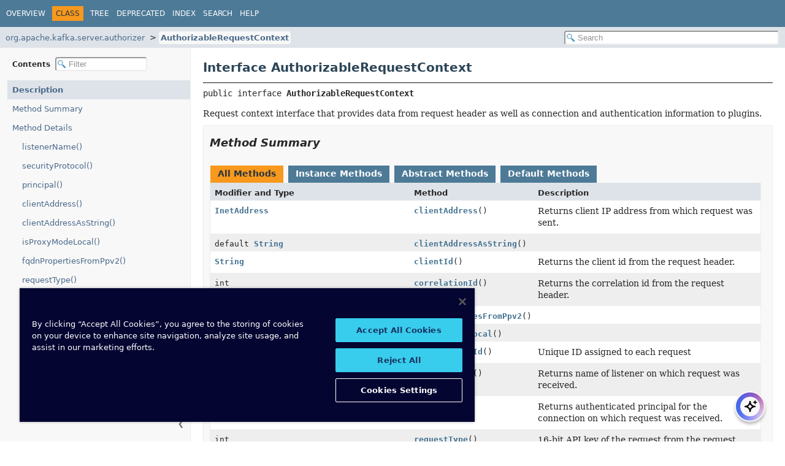

--- FILE ---
content_type: text/html
request_url: https://docs.confluent.io/platform/current/clients/javadocs/javadoc/org/apache/kafka/server/authorizer/AuthorizableRequestContext.html
body_size: 3631
content:
<!DOCTYPE HTML><html lang=en><head><link rel=canonical href=https://docs.confluent.io/platform/current/clients/javadocs/javadoc/org/apache/kafka/server/authorizer/AuthorizableRequestContext.html><title>AuthorizableRequestContext (clients 8.1.1-ce API)</title><meta name=viewport content="width=device-width, initial-scale=1"><meta http-equiv=Content-Type content="text/html; charset=UTF-8"><meta name=description content="declaration: package: org.apache.kafka.server.authorizer, interface: AuthorizableRequestContext"><meta name=generator content=javadoc/ClassWriter><link rel=stylesheet type=text/css href=../../../../../resource-files/jquery-ui.min.css title=Style><link rel=stylesheet type=text/css href=../../../../../resource-files/stylesheet.css title=Style><script type=text/javascript src=../../../../../script-files/script.js></script><script type=text/javascript src=../../../../../script-files/jquery-3.7.1.min.js></script><script type=text/javascript src=../../../../../script-files/jquery-ui.min.js></script><script type=text/javascript>
    (function() {
        const DOCS_URL = 'docs.confluent.io';
        const DOCS_STAGING_URL = 'staging-docs-independent.confluent.io';
        const currentHost = window.location.hostname;
        
        const domainId = location.hostname === 'docs.confluent.io'
            ? 'de8a759b-2c2e-4d76-a8c3-5f9ab4205447'
            : 'de8a759b-2c2e-4d76-a8c3-5f9ab4205447-test';
        const autoblockScript = document.createElement('script');
        const otSDKStubScript = document.createElement('script');
        const onetrustScript = document.createElement('script');
        autoblockScript.src = 'https://cdn.cookielaw.org/consent/' + domainId + '/OtAutoBlock.js';
        otSDKStubScript.src = "https://cdn.cookielaw.org/scripttemplates/otSDKStub.js";
        otSDKStubScript.setAttribute('data-document-language', 'true');
        otSDKStubScript.setAttribute('charset', 'UTF-8');
        otSDKStubScript.setAttribute('data-domain-script', domainId);
        
        // Set OneTrust script source based on environment
        if (currentHost === DOCS_URL) {
            onetrustScript.src = 'https://docs.confluent.io/_static/js/onetrust.js';
        } else  {
            onetrustScript.src = '_static/js/onetrust.js';
        }
        document.head.appendChild(autoblockScript);
        document.head.appendChild(otSDKStubScript);
        document.head.appendChild(onetrustScript);
    })();
</script></head><body class=class-declaration-page><script type=text/javascript>const pathtoroot="../../../../../";loadScripts(document,'script');</script><noscript><div>JavaScript is disabled on your browser.</div></noscript><header role=banner><nav role=navigation><div class=top-nav id=navbar-top><div class=nav-content><div class=nav-menu-button><button id=navbar-toggle-button aria-controls=navbar-top aria-expanded=false aria-label="Toggle navigation links"><span class=nav-bar-toggle-icon>&nbsp;</span><span class=nav-bar-toggle-icon>&nbsp;</span><span class=nav-bar-toggle-icon>&nbsp;</span></button></div><div class=skip-nav><a href=#skip-navbar-top title="Skip navigation links">Skip navigation links</a></div><ul id=navbar-top-firstrow class=nav-list title=Navigation><li><a href=../../../../../index.html>Overview</a></li><li class=nav-bar-cell1-rev>Class</li><li><a href=package-tree.html>Tree</a></li><li><a href=../../../../../deprecated-list.html>Deprecated</a></li><li><a href=../../../../../index-all.html>Index</a></li><li><a href=../../../../../search.html>Search</a></li><li><a href=../../../../../help-doc.html#class>Help</a></li></ul></div></div><div class=sub-nav><div class=nav-content><ol class=sub-nav-list><li><a href=package-summary.html>org.apache.kafka.server.authorizer</a></li><li><a href=AuthorizableRequestContext.html class=current-selection>AuthorizableRequestContext</a></li></ol><div class=nav-list-search><input type=text id=search-input disabled placeholder=Search aria-label="Search in documentation" autocomplete=off><input type=reset id=reset-search disabled value=Reset></div></div></div><span class=skip-nav id=skip-navbar-top></span></nav></header><div class=main-grid><nav role=navigation class=toc aria-label="Table of contents"><div class=toc-header>Contents&nbsp; <input type=text class=filter-input disabled placeholder=Filter aria-label="Filter table of contents" autocomplete=off><input type=reset class=reset-filter disabled value=Reset></div><button class=hide-sidebar><span>Hide sidebar&nbsp;</span>&#10094;</button><button class=show-sidebar>&#10095;<span>&nbsp;Show sidebar</span></button><ol class=toc-list><li><a href=# tabindex=0>Description</a></li><li><a href=#method-summary tabindex=0>Method Summary</a></li><li><a href=#method-detail tabindex=0>Method Details</a><ol class=toc-list><li><a href=#listenerName() tabindex=0>listenerName()</a></li><li><a href=#securityProtocol() tabindex=0>securityProtocol()</a></li><li><a href=#principal() tabindex=0>principal()</a></li><li><a href=#clientAddress() tabindex=0>clientAddress()</a></li><li><a href=#clientAddressAsString() tabindex=0>clientAddressAsString()</a></li><li><a href=#isProxyModeLocal() tabindex=0>isProxyModeLocal()</a></li><li><a href=#fqdnPropertiesFromPpv2() tabindex=0>fqdnPropertiesFromPpv2()</a></li><li><a href=#requestType() tabindex=0>requestType()</a></li><li><a href=#requestVersion() tabindex=0>requestVersion()</a></li><li><a href=#clientId() tabindex=0>clientId()</a></li><li><a href=#correlationId() tabindex=0>correlationId()</a></li><li><a href=#kafkaRequestId() tabindex=0>kafkaRequestId()</a></li><li><a href=#sessionId() tabindex=0>sessionId()</a></li><li><a href=#tenantPrefix() tabindex=0>tenantPrefix()</a></li></ol></li></ol></nav><main role=main><div class=header><h1 title="Interface AuthorizableRequestContext" class=title>Interface AuthorizableRequestContext</h1></div><section class=class-description id=class-description><hr><div class=horizontal-scroll><div class=type-signature><span class=modifiers>public interface </span><span class="element-name type-name-label">AuthorizableRequestContext</span></div><div class=block>Request context interface that provides data from request header as well as connection and authentication information to plugins.</div></div></section><section class=summary><ul class=summary-list><li><section class=method-summary id=method-summary><h2>Method Summary</h2><div id=method-summary-table><div class=table-tabs role=tablist aria-orientation=horizontal><button id=method-summary-table-tab0 role=tab aria-selected=true aria-controls=method-summary-table.tabpanel tabindex=0 onkeydown=switchTab(event) onclick="show('method-summary-table', 'method-summary-table', 3)" class=active-table-tab>All Methods</button><button id=method-summary-table-tab2 role=tab aria-selected=false aria-controls=method-summary-table.tabpanel tabindex=-1 onkeydown=switchTab(event) onclick="show('method-summary-table', 'method-summary-table-tab2', 3)" class=table-tab>Instance Methods</button><button id=method-summary-table-tab3 role=tab aria-selected=false aria-controls=method-summary-table.tabpanel tabindex=-1 onkeydown=switchTab(event) onclick="show('method-summary-table', 'method-summary-table-tab3', 3)" class=table-tab>Abstract Methods</button><button id=method-summary-table-tab5 role=tab aria-selected=false aria-controls=method-summary-table.tabpanel tabindex=-1 onkeydown=switchTab(event) onclick="show('method-summary-table', 'method-summary-table-tab5', 3)" class=table-tab>Default Methods</button></div><div id=method-summary-table.tabpanel role=tabpanel aria-labelledby=method-summary-table-tab0><div class="summary-table three-column-summary"><div class="table-header col-first">Modifier and Type</div><div class="table-header col-second">Method</div><div class="table-header col-last">Description</div><div class="col-first even-row-color method-summary-table method-summary-table-tab2 method-summary-table-tab3"><code><a href=https://docs.oracle.com/en/java/javase/24/docs/api/java.base/java/net/InetAddress.html title="class or interface in java.net" class=external-link>InetAddress</a></code></div><div class="col-second even-row-color method-summary-table method-summary-table-tab2 method-summary-table-tab3"><code><a href=#clientAddress() class=member-name-link>clientAddress</a>()</code></div><div class="col-last even-row-color method-summary-table method-summary-table-tab2 method-summary-table-tab3"><div class=block>Returns client IP address from which request was sent.</div></div><div class="col-first odd-row-color method-summary-table method-summary-table-tab2 method-summary-table-tab5"><code>default <a href=https://docs.oracle.com/en/java/javase/24/docs/api/java.base/java/lang/String.html title="class or interface in java.lang" class=external-link>String</a></code></div><div class="col-second odd-row-color method-summary-table method-summary-table-tab2 method-summary-table-tab5"><code><a href=#clientAddressAsString() class=member-name-link>clientAddressAsString</a>()</code></div><div class="col-last odd-row-color method-summary-table method-summary-table-tab2 method-summary-table-tab5">&nbsp;</div><div class="col-first even-row-color method-summary-table method-summary-table-tab2 method-summary-table-tab3"><code><a href=https://docs.oracle.com/en/java/javase/24/docs/api/java.base/java/lang/String.html title="class or interface in java.lang" class=external-link>String</a></code></div><div class="col-second even-row-color method-summary-table method-summary-table-tab2 method-summary-table-tab3"><code><a href=#clientId() class=member-name-link>clientId</a>()</code></div><div class="col-last even-row-color method-summary-table method-summary-table-tab2 method-summary-table-tab3"><div class=block>Returns the client id from the request header.</div></div><div class="col-first odd-row-color method-summary-table method-summary-table-tab2 method-summary-table-tab3"><code>int</code></div><div class="col-second odd-row-color method-summary-table method-summary-table-tab2 method-summary-table-tab3"><code><a href=#correlationId() class=member-name-link>correlationId</a>()</code></div><div class="col-last odd-row-color method-summary-table method-summary-table-tab2 method-summary-table-tab3"><div class=block>Returns the correlation id from the request header.</div></div><div class="col-first even-row-color method-summary-table method-summary-table-tab2 method-summary-table-tab3"><code>org.apache.kafka.common.network.BrokerFqdnBuilder.FQDNPropertiesFromPPV2</code></div><div class="col-second even-row-color method-summary-table method-summary-table-tab2 method-summary-table-tab3"><code><a href=#fqdnPropertiesFromPpv2() class=member-name-link>fqdnPropertiesFromPpv2</a>()</code></div><div class="col-last even-row-color method-summary-table method-summary-table-tab2 method-summary-table-tab3">&nbsp;</div><div class="col-first odd-row-color method-summary-table method-summary-table-tab2 method-summary-table-tab3"><code>boolean</code></div><div class="col-second odd-row-color method-summary-table method-summary-table-tab2 method-summary-table-tab3"><code><a href=#isProxyModeLocal() class=member-name-link>isProxyModeLocal</a>()</code></div><div class="col-last odd-row-color method-summary-table method-summary-table-tab2 method-summary-table-tab3">&nbsp;</div><div class="col-first even-row-color method-summary-table method-summary-table-tab2 method-summary-table-tab5"><code>default long</code></div><div class="col-second even-row-color method-summary-table method-summary-table-tab2 method-summary-table-tab5"><code><a href=#kafkaRequestId() class=member-name-link>kafkaRequestId</a>()</code></div><div class="col-last even-row-color method-summary-table method-summary-table-tab2 method-summary-table-tab5"><div class=block>Unique ID assigned to each request</div></div><div class="col-first odd-row-color method-summary-table method-summary-table-tab2 method-summary-table-tab3"><code><a href=https://docs.oracle.com/en/java/javase/24/docs/api/java.base/java/lang/String.html title="class or interface in java.lang" class=external-link>String</a></code></div><div class="col-second odd-row-color method-summary-table method-summary-table-tab2 method-summary-table-tab3"><code><a href=#listenerName() class=member-name-link>listenerName</a>()</code></div><div class="col-last odd-row-color method-summary-table method-summary-table-tab2 method-summary-table-tab3"><div class=block>Returns name of listener on which request was received.</div></div><div class="col-first even-row-color method-summary-table method-summary-table-tab2 method-summary-table-tab3"><code><a href=../../common/security/auth/KafkaPrincipal.html title="class in org.apache.kafka.common.security.auth">KafkaPrincipal</a></code></div><div class="col-second even-row-color method-summary-table method-summary-table-tab2 method-summary-table-tab3"><code><a href=#principal() class=member-name-link>principal</a>()</code></div><div class="col-last even-row-color method-summary-table method-summary-table-tab2 method-summary-table-tab3"><div class=block>Returns authenticated principal for the connection on which request was received.</div></div><div class="col-first odd-row-color method-summary-table method-summary-table-tab2 method-summary-table-tab3"><code>int</code></div><div class="col-second odd-row-color method-summary-table method-summary-table-tab2 method-summary-table-tab3"><code><a href=#requestType() class=member-name-link>requestType</a>()</code></div><div class="col-last odd-row-color method-summary-table method-summary-table-tab2 method-summary-table-tab3"><div class=block>16-bit API key of the request from the request header.</div></div><div class="col-first even-row-color method-summary-table method-summary-table-tab2 method-summary-table-tab3"><code>int</code></div><div class="col-second even-row-color method-summary-table method-summary-table-tab2 method-summary-table-tab3"><code><a href=#requestVersion() class=member-name-link>requestVersion</a>()</code></div><div class="col-last even-row-color method-summary-table method-summary-table-tab2 method-summary-table-tab3"><div class=block>Returns the request version from the request header.</div></div><div class="col-first odd-row-color method-summary-table method-summary-table-tab2 method-summary-table-tab3"><code><a href=../../common/security/auth/SecurityProtocol.html title="enum class in org.apache.kafka.common.security.auth">SecurityProtocol</a></code></div><div class="col-second odd-row-color method-summary-table method-summary-table-tab2 method-summary-table-tab3"><code><a href=#securityProtocol() class=member-name-link>securityProtocol</a>()</code></div><div class="col-last odd-row-color method-summary-table method-summary-table-tab2 method-summary-table-tab3"><div class=block>Returns the security protocol for the listener on which request was received.</div></div><div class="col-first even-row-color method-summary-table method-summary-table-tab2 method-summary-table-tab5"><code>default long</code></div><div class="col-second even-row-color method-summary-table method-summary-table-tab2 method-summary-table-tab5"><code><a href=#sessionId() class=member-name-link>sessionId</a>()</code></div><div class="col-last even-row-color method-summary-table method-summary-table-tab2 method-summary-table-tab5"><div class=block>Returns session Id</div></div><div class="col-first odd-row-color method-summary-table method-summary-table-tab2 method-summary-table-tab5"><code>default <a href=https://docs.oracle.com/en/java/javase/24/docs/api/java.base/java/util/Optional.html title="class or interface in java.util" class=external-link>Optional</a><wbr>&lt;<a href=https://docs.oracle.com/en/java/javase/24/docs/api/java.base/java/lang/String.html title="class or interface in java.lang" class=external-link>String</a>&gt;</code></div><div class="col-second odd-row-color method-summary-table method-summary-table-tab2 method-summary-table-tab5"><code><a href=#tenantPrefix() class=member-name-link>tenantPrefix</a>()</code></div><div class="col-last odd-row-color method-summary-table method-summary-table-tab2 method-summary-table-tab5">&nbsp;</div></div></div></div></section></li></ul></section><section class=details><ul class=details-list><li><section class=method-details id=method-detail><h2>Method Details</h2><ul class=member-list><li><section class=detail id=listenerName()><h3>listenerName</h3><div class=horizontal-scroll><div class=member-signature><span class=return-type><a href=https://docs.oracle.com/en/java/javase/24/docs/api/java.base/java/lang/String.html title="class or interface in java.lang" class=external-link>String</a></span>&nbsp;<span class=element-name>listenerName</span>()</div><div class=block>Returns name of listener on which request was received.</div></div></section></li><li><section class=detail id=securityProtocol()><h3>securityProtocol</h3><div class=horizontal-scroll><div class=member-signature><span class=return-type><a href=../../common/security/auth/SecurityProtocol.html title="enum class in org.apache.kafka.common.security.auth">SecurityProtocol</a></span>&nbsp;<span class=element-name>securityProtocol</span>()</div><div class=block>Returns the security protocol for the listener on which request was received.</div></div></section></li><li><section class=detail id=principal()><h3>principal</h3><div class=horizontal-scroll><div class=member-signature><span class=return-type><a href=../../common/security/auth/KafkaPrincipal.html title="class in org.apache.kafka.common.security.auth">KafkaPrincipal</a></span>&nbsp;<span class=element-name>principal</span>()</div><div class=block>Returns authenticated principal for the connection on which request was received.</div></div></section></li><li><section class=detail id=clientAddress()><h3>clientAddress</h3><div class=horizontal-scroll><div class=member-signature><span class=return-type><a href=https://docs.oracle.com/en/java/javase/24/docs/api/java.base/java/net/InetAddress.html title="class or interface in java.net" class=external-link>InetAddress</a></span>&nbsp;<span class=element-name>clientAddress</span>()</div><div class=block>Returns client IP address from which request was sent.</div></div></section></li><li><section class=detail id=clientAddressAsString()><h3>clientAddressAsString</h3><div class=horizontal-scroll><div class=member-signature><span class=modifiers>default</span>&nbsp;<span class=return-type><a href=https://docs.oracle.com/en/java/javase/24/docs/api/java.base/java/lang/String.html title="class or interface in java.lang" class=external-link>String</a></span>&nbsp;<span class=element-name>clientAddressAsString</span>()</div></div></section></li><li><section class=detail id=isProxyModeLocal()><h3>isProxyModeLocal</h3><div class=horizontal-scroll><div class=member-signature><span class=return-type>boolean</span>&nbsp;<span class=element-name>isProxyModeLocal</span>()</div><dl class=notes><dt>Returns:</dt><dd>A boolean indicating whether the PROXY Protocol header for the message was LOCAL command. This means that we don't want to log the client address since it's coming from and internal server.</dd></dl></div></section></li><li><section class=detail id=fqdnPropertiesFromPpv2()><h3>fqdnPropertiesFromPpv2</h3><div class=horizontal-scroll><div class=member-signature><span class=return-type>org.apache.kafka.common.network.BrokerFqdnBuilder.FQDNPropertiesFromPPV2</span>&nbsp;<span class=element-name>fqdnPropertiesFromPpv2</span>()</div><dl class=notes><dt>Returns:</dt><dd>The struct of PPV2 template variables and values for use in constructing FQDNs. This may return null</dd></dl></div></section></li><li><section class=detail id=requestType()><h3>requestType</h3><div class=horizontal-scroll><div class=member-signature><span class=return-type>int</span>&nbsp;<span class=element-name>requestType</span>()</div><div class=block>16-bit API key of the request from the request header. See https://kafka.apache.org/protocol#protocol_api_keys for request types.</div></div></section></li><li><section class=detail id=requestVersion()><h3>requestVersion</h3><div class=horizontal-scroll><div class=member-signature><span class=return-type>int</span>&nbsp;<span class=element-name>requestVersion</span>()</div><div class=block>Returns the request version from the request header.</div></div></section></li><li><section class=detail id=clientId()><h3>clientId</h3><div class=horizontal-scroll><div class=member-signature><span class=return-type><a href=https://docs.oracle.com/en/java/javase/24/docs/api/java.base/java/lang/String.html title="class or interface in java.lang" class=external-link>String</a></span>&nbsp;<span class=element-name>clientId</span>()</div><div class=block>Returns the client id from the request header.</div></div></section></li><li><section class=detail id=correlationId()><h3>correlationId</h3><div class=horizontal-scroll><div class=member-signature><span class=return-type>int</span>&nbsp;<span class=element-name>correlationId</span>()</div><div class=block>Returns the correlation id from the request header.</div></div></section></li><li><section class=detail id=kafkaRequestId()><h3>kafkaRequestId</h3><div class=horizontal-scroll><div class=member-signature><span class=modifiers>default</span>&nbsp;<span class=return-type>long</span>&nbsp;<span class=element-name>kafkaRequestId</span>()</div><div class=block>Unique ID assigned to each request</div></div></section></li><li><section class=detail id=sessionId()><h3>sessionId</h3><div class=horizontal-scroll><div class=member-signature><span class=modifiers>default</span>&nbsp;<span class=return-type>long</span>&nbsp;<span class=element-name>sessionId</span>()</div><div class=block>Returns session Id</div></div></section></li><li><section class=detail id=tenantPrefix()><h3>tenantPrefix</h3><div class=horizontal-scroll><div class=member-signature><span class=modifiers>default</span>&nbsp;<span class=return-type><a href=https://docs.oracle.com/en/java/javase/24/docs/api/java.base/java/util/Optional.html title="class or interface in java.util" class=external-link>Optional</a>&lt;<a href=https://docs.oracle.com/en/java/javase/24/docs/api/java.base/java/lang/String.html title="class or interface in java.lang" class=external-link>String</a>&gt;</span>&nbsp;<span class=element-name>tenantPrefix</span>()</div></div></section></li></ul></section></li></ul></section></main></div><div id=docs-ai-assistant></div><script type=text/javascript src=https://docs-ai-assistant.confluent.io/ai-assistant.js></script></body></html>

--- FILE ---
content_type: text/plain
request_url: https://c.6sc.co/
body_size: 1
content:
6suuid=a0aa371779ba0c003bc86b699e01000041cf1000

--- FILE ---
content_type: text/plain
request_url: https://c.6sc.co/?m=1
body_size: 1
content:
6suuid=a0aa371779ba0c003bc86b699e01000041cf1000

--- FILE ---
content_type: text/plain
request_url: https://c.6sc.co/?m=1
body_size: 1
content:
6suuid=a0aa371779ba0c003bc86b699e01000041cf1000

--- FILE ---
content_type: text/plain
request_url: https://c.6sc.co/?m=1
body_size: 1
content:
6suuid=a0aa371779ba0c003bc86b699e01000041cf1000